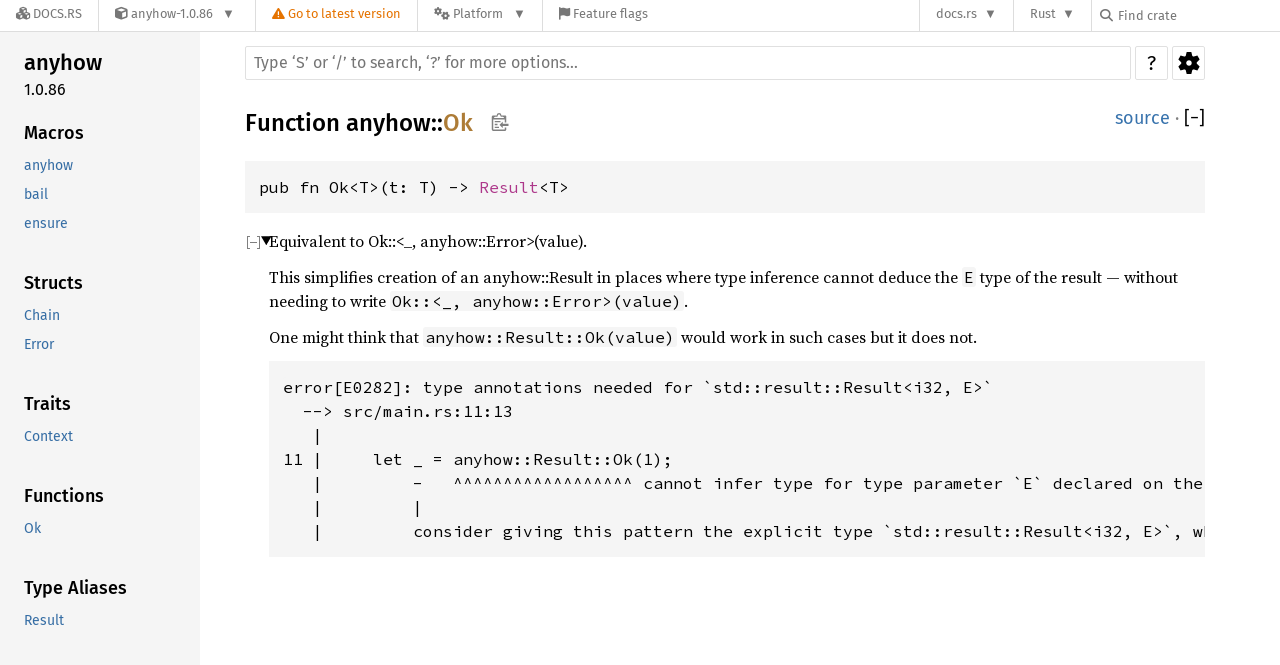

--- FILE ---
content_type: text/html; charset=utf-8
request_url: https://docs.rs/anyhow/1.0.86/anyhow/fn.Ok.html
body_size: 4758
content:
<!DOCTYPE html><html lang="en"><head><meta charset="utf-8"><meta name="viewport" content="width=device-width, initial-scale=1.0"><meta name="generator" content="rustdoc"><meta name="description" content="Equivalent to Ok::&lt;_, anyhow::Error&gt;(value)."><title>Ok in anyhow - Rust</title><script>if(window.location.protocol!=="file:")document.head.insertAdjacentHTML("beforeend","SourceSerif4-Regular-46f98efaafac5295.ttf.woff2,FiraSans-Regular-018c141bf0843ffd.woff2,FiraSans-Medium-8f9a781e4970d388.woff2,SourceCodePro-Regular-562dcc5011b6de7d.ttf.woff2,SourceCodePro-Semibold-d899c5a5c4aeb14a.ttf.woff2".split(",").map(f=>`<link rel="preload" as="font" type="font/woff2" crossorigin href="/-/rustdoc.static/${f}">`).join(""))</script><link rel="stylesheet" href="/-/rustdoc.static/normalize-76eba96aa4d2e634.css"><link rel="stylesheet" href="/-/static/vendored.css?0-1-0-70ee01e6-2026-01-16" media="all" /><link rel="stylesheet" href="/-/rustdoc.static/rustdoc-dd39b87e5fcfba68.css"><meta name="rustdoc-vars" data-root-path="../" data-static-root-path="/-/rustdoc.static/" data-current-crate="anyhow" data-themes="" data-resource-suffix="-20240517-1.80.0-nightly-1a7397988" data-rustdoc-version="1.80.0-nightly (1a7397988 2024-05-17)" data-channel="nightly" data-search-js="search-d52510db62a78183.js" data-settings-js="settings-4313503d2e1961c2.js" ><script src="/-/rustdoc.static/storage-118b08c4c78b968e.js"></script><script defer src="sidebar-items-20240517-1.80.0-nightly-1a7397988.js"></script><script defer src="/-/rustdoc.static/main-20a3ad099b048cf2.js"></script><noscript><link rel="stylesheet" href="/-/rustdoc.static/noscript-df360f571f6edeae.css"></noscript><link rel="alternate icon" type="image/png" href="/-/rustdoc.static/favicon-32x32-422f7d1d52889060.png"><link rel="icon" type="image/svg+xml" href="/-/rustdoc.static/favicon-2c020d218678b618.svg"><link rel="stylesheet" href="/-/static/rustdoc-2021-12-05.css?0-1-0-70ee01e6-2026-01-16" media="all" /><link rel="stylesheet" href="/-/static/font-awesome.css?0-1-0-70ee01e6-2026-01-16" media="all" />

<link rel="search" href="/-/static/opensearch.xml" type="application/opensearchdescription+xml" title="Docs.rs" />

<script type="text/javascript">(function() {
    function applyTheme(theme) {
        if (theme) {
            document.documentElement.dataset.docsRsTheme = theme;
        }
    }

    window.addEventListener("storage", ev => {
        if (ev.key === "rustdoc-theme") {
            applyTheme(ev.newValue);
        }
    });

    // see ./storage-change-detection.html for details
    window.addEventListener("message", ev => {
        if (ev.data && ev.data.storage && ev.data.storage.key === "rustdoc-theme") {
            applyTheme(ev.data.storage.value);
        }
    });

    applyTheme(window.localStorage.getItem("rustdoc-theme"));
})();</script></head><body class="rustdoc-page">
<div class="nav-container">
    <div class="container">
        <div class="pure-menu pure-menu-horizontal" role="navigation" aria-label="Main navigation">
            <form action="/releases/search"
                  method="GET"
                  id="nav-search-form"
                  class="landing-search-form-nav not-latest ">

                
                <a href="/" class="pure-menu-heading pure-menu-link docsrs-logo" aria-label="Docs.rs">
                    <span title="Docs.rs"><span class="fa fa-solid fa-cubes " aria-hidden="true"></span></span>
                    <span class="title">Docs.rs</span>
                </a><ul class="pure-menu-list">
    <script id="crate-metadata" type="application/json">
        
        {
            "name": "anyhow",
            "version": "1.0.86"
        }
    </script><li class="pure-menu-item pure-menu-has-children">
            <a href="#" class="pure-menu-link crate-name" title="Flexible concrete Error type built on std::error::Error">
                <span class="fa fa-solid fa-cube " aria-hidden="true"></span>
                <span class="title">anyhow-1.0.86</span>
            </a><div class="pure-menu-children package-details-menu">
                
                <ul class="pure-menu-list menu-item-divided">
                    <li class="pure-menu-heading" id="crate-title">
                        anyhow 1.0.86
                        <span id="clipboard" class="svg-clipboard" title="Copy crate name and version information"></span>
                    </li><li class="pure-menu-item">
                        <a href="/crate/anyhow/1.0.86" class="pure-menu-link description" title="See anyhow in docs.rs">
                            <span class="fa fa-solid fa-cube " aria-hidden="true"></span> Docs.rs crate page
                        </a>
                    </li><li class="pure-menu-item">
                            <span class="pure-menu-link description"><span class="fa fa-solid fa-scale-unbalanced-flip " aria-hidden="true"></span>
                            <a href="https://spdx.org/licenses/MIT" class="pure-menu-sublink">MIT</a> OR <a href="https://spdx.org/licenses/Apache-2.0" class="pure-menu-sublink">Apache-2.0</a></span>
                        </li></ul>

                <div class="pure-g menu-item-divided">
                    <div class="pure-u-1-2 right-border">
                        <ul class="pure-menu-list">
                            <li class="pure-menu-heading">Links</li>

                            <li class="pure-menu-item">
                                    <a href="https://github.com/dtolnay/anyhow" class="pure-menu-link">
                                        <span class="fa fa-solid fa-code-branch " aria-hidden="true"></span> Repository
                                    </a>
                                </li><li class="pure-menu-item">
                                <a href="https://crates.io/crates/anyhow" class="pure-menu-link" title="See anyhow in crates.io">
                                    <span class="fa fa-solid fa-cube " aria-hidden="true"></span> crates.io
                                </a>
                            </li>

                            
                            <li class="pure-menu-item">
                                <a href="/crate/anyhow/1.0.86/source/" title="Browse source of anyhow-1.0.86" class="pure-menu-link">
                                    <span class="fa fa-solid fa-folder-open " aria-hidden="true"></span> Source
                                </a>
                            </li>
                        </ul>
                    </div><div class="pure-u-1-2">
                        <ul class="pure-menu-list" id="topbar-owners">
                            <li class="pure-menu-heading">Owners</li><li class="pure-menu-item">
                                    <a href="https://crates.io/users/dtolnay" class="pure-menu-link">
                                        <span class="fa fa-solid fa-user " aria-hidden="true"></span> dtolnay
                                    </a>
                                </li></ul>
                    </div>
                </div>

                <div class="pure-g menu-item-divided">
                    <div class="pure-u-1-2 right-border">
                        <ul class="pure-menu-list">
                            <li class="pure-menu-heading">Dependencies</li>

                            
                            <li class="pure-menu-item">
                                <div class="pure-menu pure-menu-scrollable sub-menu" tabindex="-1">
                                    <ul class="pure-menu-list">
                                        <li class="pure-menu-item"><a href="/backtrace/^0.3.51/" class="pure-menu-link">
                backtrace ^0.3.51
                
                    <i class="dependencies normal">normal</i>
                    
                        <i>optional</i>
                    
                
            </a>
        </li><li class="pure-menu-item"><a href="/futures/^0.3/" class="pure-menu-link">
                futures ^0.3
                
                    <i class="dependencies dev">dev</i>
                    
                
            </a>
        </li><li class="pure-menu-item"><a href="/rustversion/^1.0.6/" class="pure-menu-link">
                rustversion ^1.0.6
                
                    <i class="dependencies dev">dev</i>
                    
                
            </a>
        </li><li class="pure-menu-item"><a href="/syn/^2.0/" class="pure-menu-link">
                syn ^2.0
                
                    <i class="dependencies dev">dev</i>
                    
                
            </a>
        </li><li class="pure-menu-item"><a href="/thiserror/^1.0.45/" class="pure-menu-link">
                thiserror ^1.0.45
                
                    <i class="dependencies dev">dev</i>
                    
                
            </a>
        </li><li class="pure-menu-item"><a href="/trybuild/^1.0.66/" class="pure-menu-link">
                trybuild ^1.0.66
                
                    <i class="dependencies dev">dev</i>
                    
                
            </a>
        </li>
                                    </ul>
                                </div>
                            </li>
                        </ul>
                    </div>

                    <div class="pure-u-1-2">
                        <ul class="pure-menu-list">
                            <li class="pure-menu-heading">Versions</li>

                            <li class="pure-menu-item">
                                <div class="pure-menu pure-menu-scrollable sub-menu" id="releases-list" tabindex="-1" data-url="/crate/anyhow/1.0.86/menus/releases/anyhow/fn.Ok.html">
                                    <span class="rotate"><span class="fa fa-solid fa-spinner " aria-hidden="true"></span></span>
                                </div>
                            </li>
                        </ul>
                    </div>
                </div></div>
        </li>
        <li class="pure-menu-item">
            <a href="/crate/anyhow/latest/target-redirect/anyhow/fn.Ok.html" class="pure-menu-link warn"
                data-fragment="retain"
                title="You are seeing an outdated version of the anyhow crate. Click here to go to the latest version.">
                <span class="fa fa-solid fa-triangle-exclamation " aria-hidden="true"></span>
                <span class="title">Go to latest version</span>
            </a>
        </li><li class="pure-menu-item pure-menu-has-children">
                <a href="#" class="pure-menu-link" aria-label="Platform">
                    <span class="fa fa-solid fa-gears " aria-hidden="true"></span>
                    <span class="title">Platform</span>
                </a>

                
                <ul class="pure-menu-children" id="platforms" data-url="/crate/anyhow/1.0.86/menus/platforms/anyhow/fn.Ok.html"><li class="pure-menu-item">
            <a href="/crate/anyhow/1.0.86/target-redirect/anyhow/fn.Ok.html" class="pure-menu-link" data-fragment="retain" rel="nofollow">x86_64-unknown-linux-gnu</a>
        </li></ul>
            </li><li class="pure-menu-item">
                <a href="/crate/anyhow/1.0.86/features" title="Browse available feature flags of anyhow-1.0.86" class="pure-menu-link">
                    <span class="fa fa-solid fa-flag " aria-hidden="true"></span>
                    <span class="title">Feature flags</span>
                </a>
            </li>
        
    
</ul><div class="spacer"></div>
                
                

<ul class="pure-menu-list">
                    <li class="pure-menu-item pure-menu-has-children">
                        <a href="#" class="pure-menu-link" aria-label="docs.rs">docs.rs</a>
                        <ul class="pure-menu-children aligned-icons"><li class="pure-menu-item"><a class="pure-menu-link" href="/about"><span class="fa fa-solid fa-circle-info " aria-hidden="true"></span> About docs.rs</a></li><li class="pure-menu-item"><a class="pure-menu-link" href="/about/badges"><span class="fa fa-brands fa-fonticons " aria-hidden="true"></span> Badges</a></li><li class="pure-menu-item"><a class="pure-menu-link" href="/about/builds"><span class="fa fa-solid fa-gears " aria-hidden="true"></span> Builds</a></li><li class="pure-menu-item"><a class="pure-menu-link" href="/about/metadata"><span class="fa fa-solid fa-table " aria-hidden="true"></span> Metadata</a></li><li class="pure-menu-item"><a class="pure-menu-link" href="/about/redirections"><span class="fa fa-solid fa-road " aria-hidden="true"></span> Shorthand URLs</a></li><li class="pure-menu-item"><a class="pure-menu-link" href="/about/download"><span class="fa fa-solid fa-download " aria-hidden="true"></span> Download</a></li><li class="pure-menu-item"><a class="pure-menu-link" href="/about/rustdoc-json"><span class="fa fa-solid fa-file-code " aria-hidden="true"></span> Rustdoc JSON</a></li><li class="pure-menu-item"><a class="pure-menu-link" href="/releases/queue"><span class="fa fa-solid fa-gears " aria-hidden="true"></span> Build queue</a></li><li class="pure-menu-item"><a class="pure-menu-link" href="https://foundation.rust-lang.org/policies/privacy-policy/#docs.rs" target="_blank"><span class="fa fa-solid fa-shield-halved " aria-hidden="true"></span> Privacy policy</a></li>
                        </ul>
                    </li>
                </ul>
                <ul class="pure-menu-list"><li class="pure-menu-item pure-menu-has-children">
                        <a href="#" class="pure-menu-link" aria-label="Rust">Rust</a>
                        <ul class="pure-menu-children">
                            <li class="pure-menu-item"><a class="pure-menu-link" href="https://www.rust-lang.org/" target="_blank">Rust website</a></li>
                            <li class="pure-menu-item"><a class="pure-menu-link" href="https://doc.rust-lang.org/book/" target="_blank">The Book</a></li>

                            <li class="pure-menu-item"><a class="pure-menu-link" href="https://doc.rust-lang.org/std/" target="_blank">Standard Library API Reference</a></li>

                            <li class="pure-menu-item"><a class="pure-menu-link" href="https://doc.rust-lang.org/rust-by-example/" target="_blank">Rust by Example</a></li>

                            <li class="pure-menu-item"><a class="pure-menu-link" href="https://doc.rust-lang.org/cargo/guide/" target="_blank">The Cargo Guide</a></li>

                            <li class="pure-menu-item"><a class="pure-menu-link" href="https://doc.rust-lang.org/nightly/clippy" target="_blank">Clippy Documentation</a></li>
                        </ul>
                    </li>
                </ul>
                
                <div id="search-input-nav">
                    <label for="nav-search">
                        <span class="fa fa-solid fa-magnifying-glass " aria-hidden="true"></span>
                    </label>

                    
                    
                    <input id="nav-search" name="query" type="text" aria-label="Find crate by search query" tabindex="-1"
                        placeholder="Find crate"
                        >
                </div>
            </form>
        </div>
    </div>
</div><div class="rustdoc fn container-rustdoc" id="rustdoc_body_wrapper" tabindex="-1"><script async src="/-/static/menu.js?0-1-0-70ee01e6-2026-01-16"></script>
<script async src="/-/static/index.js?0-1-0-70ee01e6-2026-01-16"></script>

<iframe src="/-/storage-change-detection.html" width="0" height="0" style="display: none"></iframe><!--[if lte IE 11]><div class="warning">This old browser is unsupported and will most likely display funky things.</div><![endif]--><nav class="mobile-topbar"><button class="sidebar-menu-toggle" title="show sidebar"></button></nav><nav class="sidebar"><div class="sidebar-crate"><h2><a href="../anyhow/index.html">anyhow</a><span class="version">1.0.86</span></h2></div><div class="sidebar-elems"></div></nav><div class="sidebar-resizer"></div><main><div class="width-limiter"><rustdoc-search></rustdoc-search><section id="main-content" class="content"><div class="main-heading"><h1>Function <a href="index.html">anyhow</a>::<wbr><a class="fn" href="#">Ok</a><button id="copy-path" title="Copy item path to clipboard">Copy item path</button></h1><span class="out-of-band"><a class="src" href="../src/anyhow/lib.rs.html#647-649">source</a> · <button id="toggle-all-docs" title="collapse all docs">[<span>&#x2212;</span>]</button></span></div><pre class="rust item-decl"><code>pub fn Ok&lt;T&gt;(t: T) -&gt; <a class="type" href="type.Result.html" title="type anyhow::Result">Result</a>&lt;T&gt;</code></pre><details class="toggle top-doc" open><summary class="hideme"><span>Expand description</span></summary><div class="docblock"><p>Equivalent to Ok::&lt;_, anyhow::Error&gt;(value).</p>
<p>This simplifies creation of an anyhow::Result in places where type inference
cannot deduce the <code>E</code> type of the result — without needing to write
<code>Ok::&lt;_, anyhow::Error&gt;(value)</code>.</p>
<p>One might think that <code>anyhow::Result::Ok(value)</code> would work in such cases
but it does not.</p>
<div class="example-wrap"><pre class="language-console"><code>error[E0282]: type annotations needed for `std::result::Result&lt;i32, E&gt;`
  --&gt; src/main.rs:11:13
   |
11 |     let _ = anyhow::Result::Ok(1);
   |         -   ^^^^^^^^^^^^^^^^^^ cannot infer type for type parameter `E` declared on the enum `Result`
   |         |
   |         consider giving this pattern the explicit type `std::result::Result&lt;i32, E&gt;`, where the type parameter `E` is specified
</code></pre></div></div></details></section></div></main></div></body></html>

--- FILE ---
content_type: text/javascript
request_url: https://docs.rs/anyhow/1.0.86/anyhow/sidebar-items-20240517-1.80.0-nightly-1a7397988.js
body_size: -116
content:
window.SIDEBAR_ITEMS = {"fn":["Ok"],"macro":["anyhow","bail","ensure"],"struct":["Chain","Error"],"trait":["Context"],"type":["Result"]};